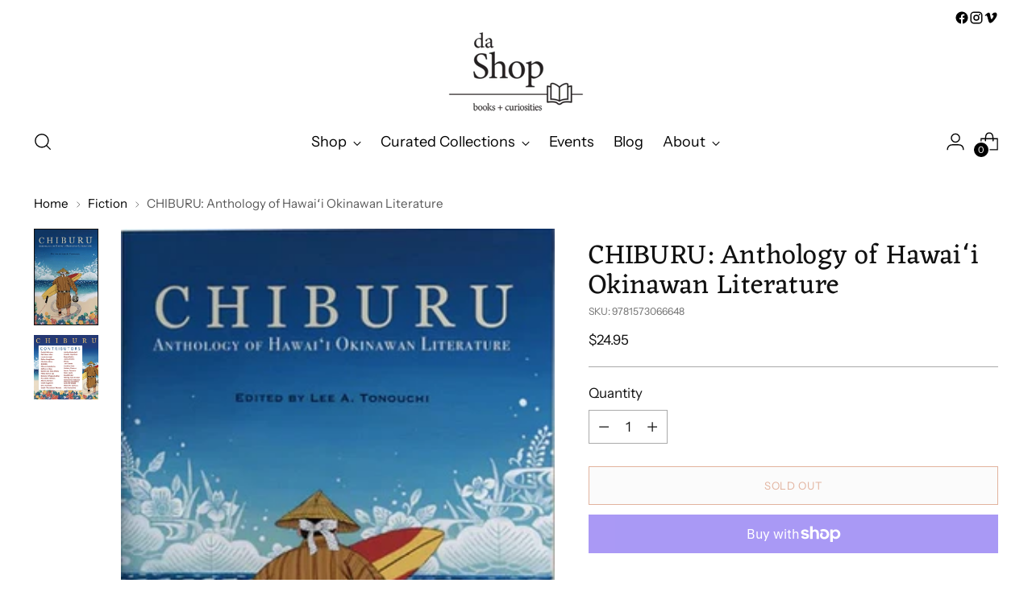

--- FILE ---
content_type: text/javascript; charset=utf-8
request_url: https://dashophnl.com/products/chiburu-anthology-of-hawaii-okinawan-literature.js
body_size: 1098
content:
{"id":7886040301730,"title":"CHIBURU: Anthology of Hawaiʻi Okinawan Literature","handle":"chiburu-anthology-of-hawaii-okinawan-literature","description":"\u003cp\u003e\u003cstrong\u003eCollected and edited by Lee A. Tonouchi | Paperback\u003c\/strong\u003e\u003cbr\u003e\u003c\/p\u003e\n\u003cp dir=\"ltr\"\u003eEdited by Lee A. Tonouchi, \u003cem\u003eCHIBURU: Anthology of Hawaiʻi Okinawan Literature\u003c\/em\u003e brings together stories from an inspiring new wave of Okinawan storytellers and quintessential Uchinānchu writers into a singular publication.\u003c\/p\u003e\n\u003cp\u003eThis compelling anthology advocates for recognition of the Okinawan American identity because, simply stated, Okinawans are not Japanese! Okinawa was once an independent nation, but due to the combined forces of Japanese and American colonialism and militarism, native Okinawans continue to endure loss of their language, lands, and culture.\u003c\/p\u003e\n\u003cp\u003eThe diverse contributions within this anthology reflect the works of over 30 Hawaiʻi Okinawan creatives exploring and confronting Okinawan identity today. The contributions include conventional works (such as poetry, essay, drama and short story) and some unconventional compositions (like song, spoken word, an intermixing of Hawaiian and Okinawan chant, an illustrative recipe, a comic strip, digital street art, T-shirt designs, an email, a blog post and more). \u003c\/p\u003e\n\u003cp\u003eIn the Okinawan language, Chiburu can mean \"a bottle gourd; a calabash.\" Chiburu is also the Hawai‘i Creole word denoting Hawai‘i locals of Okinawan ancestry. This collective work is a literary letter of longing to the homeland, seeking to make connections with the past in a contemporary world. Most importantly, this book is a celebration of cultures, relationships, and the interconnectedness we all share as citizens in the calabash of humanity.\u003c\/p\u003e","published_at":"2023-03-29T20:44:26-10:00","created_at":"2023-03-29T20:44:26-10:00","vendor":"Bess Press","type":"Books","tags":["anthologies","Fiction","local","pidgin"],"price":2495,"price_min":2495,"price_max":2495,"available":false,"price_varies":false,"compare_at_price":null,"compare_at_price_min":0,"compare_at_price_max":0,"compare_at_price_varies":false,"variants":[{"id":43192407392418,"title":"Default Title","option1":"Default Title","option2":null,"option3":null,"sku":"9781573066648","requires_shipping":true,"taxable":true,"featured_image":null,"available":false,"name":"CHIBURU: Anthology of Hawaiʻi Okinawan Literature","public_title":null,"options":["Default Title"],"price":2495,"weight":953,"compare_at_price":null,"inventory_management":"shopify","barcode":"","requires_selling_plan":false,"selling_plan_allocations":[]}],"images":["\/\/cdn.shopify.com\/s\/files\/1\/0448\/5162\/6146\/files\/chiburu.jpg?v=1685578624","\/\/cdn.shopify.com\/s\/files\/1\/0448\/5162\/6146\/products\/chiburucontributors.jpg?v=1685578624"],"featured_image":"\/\/cdn.shopify.com\/s\/files\/1\/0448\/5162\/6146\/files\/chiburu.jpg?v=1685578624","options":[{"name":"Title","position":1,"values":["Default Title"]}],"url":"\/products\/chiburu-anthology-of-hawaii-okinawan-literature","media":[{"alt":null,"id":28058618986658,"position":1,"preview_image":{"aspect_ratio":0.669,"height":435,"width":291,"src":"https:\/\/cdn.shopify.com\/s\/files\/1\/0448\/5162\/6146\/files\/chiburu.jpg?v=1685578624"},"aspect_ratio":0.669,"height":435,"media_type":"image","src":"https:\/\/cdn.shopify.com\/s\/files\/1\/0448\/5162\/6146\/files\/chiburu.jpg?v=1685578624","width":291},{"alt":null,"id":27821762117794,"position":2,"preview_image":{"aspect_ratio":1.0,"height":1200,"width":1200,"src":"https:\/\/cdn.shopify.com\/s\/files\/1\/0448\/5162\/6146\/products\/chiburucontributors.jpg?v=1685578624"},"aspect_ratio":1.0,"height":1200,"media_type":"image","src":"https:\/\/cdn.shopify.com\/s\/files\/1\/0448\/5162\/6146\/products\/chiburucontributors.jpg?v=1685578624","width":1200}],"requires_selling_plan":false,"selling_plan_groups":[]}